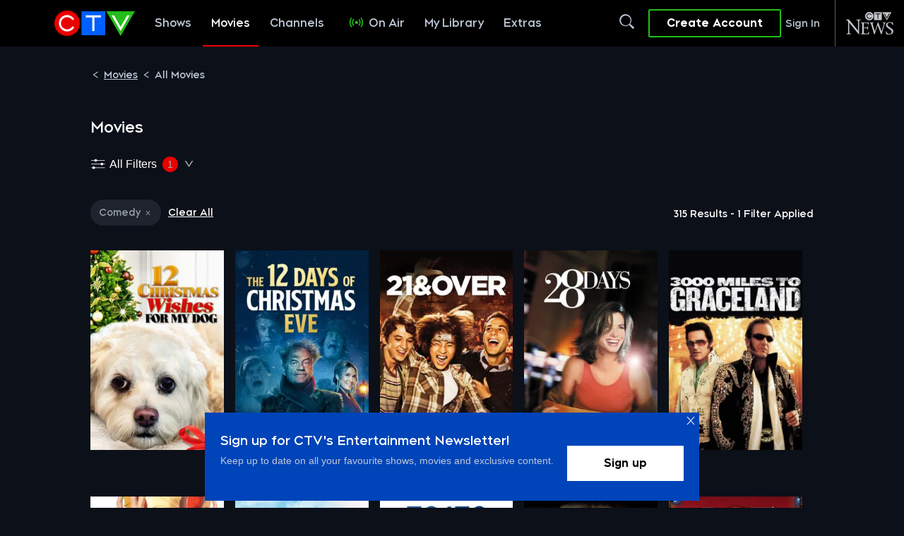

--- FILE ---
content_type: text/json; charset=utf-8
request_url: https://insights-collector.newrelic.com/v1/accounts//events
body_size: 63
content:
{"success":true, "uuid":"601310f9-0001-b2c6-8645-019c13257ca8"}

--- FILE ---
content_type: application/javascript; charset=UTF-8
request_url: https://www.ctv.ca/_next/static/chunks/3537.d1f85cb3308353d6.js
body_size: 969
content:
"use strict";(self.webpackChunk_N_E=self.webpackChunk_N_E||[]).push([[3537],{33537:function(c,e,n){n.r(e);var l,r=n(52983);function h(){return(h=Object.assign?Object.assign.bind():function(c){for(var e=1;e<arguments.length;e++){var n=arguments[e];for(var l in n)({}).hasOwnProperty.call(n,l)&&(c[l]=n[l])}return c}).apply(null,arguments)}e.default=function(c){return r.createElement("svg",h({xmlns:"http://www.w3.org/2000/svg",viewBox:"0 0 68 24.2",xmlSpace:"preserve",enableBackground:"new 0 0 68 24.2"},c),l||(l=r.createElement("path",{d:"M15.1.3v10.5h10.3V.3H15.1zM23.5 3h-2.8v5.9h-.9V3H17v-.9h6.6V3zM8.9 0C5.8 0 3.3 2.5 3.3 5.5c0 3.1 2.5 5.5 5.5 5.5 3.1 0 5.5-2.5 5.5-5.5.1-3-2.4-5.5-5.4-5.5zm0 8.2c1 0 1.8-.5 2.3-1.3l.8.5c-.6 1.1-1.8 1.8-3.1 1.8-2 0-3.6-1.6-3.6-3.6S6.9 2 8.9 2c1.3 0 2.5.7 3.1 1.8l-.8.5C10.7 3.5 9.9 3 8.9 3 7.4 3 6.2 4.2 6.2 5.7c0 1.3 1.2 2.5 2.7 2.5zm17-7.9 6.2 10.8L38.3.3H25.9zm2.2 1.8h1.1l2.8 5 2.8-5H36l-3.9 6.8-4-6.8zM12.5 12.4c-1.7 0-2.8.7-3.6 1.6-.7-1-1.8-1.6-3-1.6-1.4 0-2.4.7-3 1.7v-1.3H0v10.9h3v-6c0-1.5.6-2.6 1.9-2.6 1.3 0 2 1.1 2 2.6v6h2.9v-6c0-1.5.7-2.6 1.9-2.6 1.4 0 2 1.1 2 2.6v6h2.9v-6.2c.1-3.2-1.5-5.1-4.1-5.1zm11.2 0c-3.2 0-5.9 2.6-5.9 5.8 0 3.3 2.6 5.9 5.9 5.9 3.3 0 5.9-2.6 5.9-5.9 0-3.2-2.7-5.8-5.9-5.8zm0 8.9c-1.6 0-2.9-1.3-2.9-3.1 0-1.7 1.3-3 2.9-3 1.6 0 2.9 1.3 2.9 3 0 1.8-1.3 3.1-2.9 3.1zm13.7-8.5-2.6 5.3-2.6-5.3H29l5.7 10.9h.4l5.7-10.9h-3.4zm20 5.5c0-3.2-2.5-5.8-5.7-5.8S46 15.1 46 18.3c0 3.3 2.4 5.9 5.9 5.9 1.9 0 3.3-.6 4.7-2.1l-1.9-2c-.6.7-1.4 1.3-2.8 1.3-1.5 0-2.5-.8-2.8-2h8.3v-1.1zm-8.3-1.1c.4-1.3 1.3-2 2.6-2s2.3.8 2.6 2h-5.2zm18.1 1.3c-.3-.3-.8-.6-1.2-.8-.5-.2-1-.4-1.5-.5-1-.2-2-.4-2.7-.7-.4-.1-.6-.4-.6-.7 0-.2.1-.5.3-.6.3-.2.7-.4 1.3-.4.5 0 1 .1 1.5.2.5.2 1 .4 1.5.8l1.6-2c-.6-.5-1.3-.9-2.1-1.2-.8-.3-1.6-.4-2.6-.4-1.5 0-2.7.4-3.5 1.1-.7.7-1.1 1.5-1.1 2.4 0 1 .3 1.7.9 2.2.4.3.8.6 1.3.8.5.2 1.1.4 1.6.5.9.2 1.8.4 2.4.6.4.1.6.4.6.7 0 .3-.1.5-.4.7-.3.2-.7.3-1.5.3-.7 0-1.4-.1-2.1-.3-.6-.3-1.2-.6-1.7-1l-1.7 2.1c.6.6 1.4 1 2.3 1.3.9.3 1.9.5 3.2.5 1.6 0 2.9-.4 3.7-1.1.7-.6 1.1-1.4 1.1-2.5.2-.8-.1-1.5-.6-2zm-25.5-5.7v10.9h3V12.8h-3zm1.6-4.5c-1 0-1.8.7-1.8 1.8 0 1 .8 1.7 1.8 1.7s1.8-.8 1.8-1.7c-.1-1-.9-1.8-1.8-1.8z",fill:"#e5eaf1"})))}}}]);

--- FILE ---
content_type: application/javascript; charset=UTF-8
request_url: https://www.ctv.ca/_next/static/chunks/8072.b558ff05bd23624f.js
body_size: 4114
content:
"use strict";(self.webpackChunk_N_E=self.webpackChunk_N_E||[]).push([[8072],{48072:function(e,n,i){i.r(n),i.d(n,{GridContainer:function(){return S},GridContainerFat:function(){return h},GridContainerSlim:function(){return _}});var a,t,d,l,r=i(52983),o=i(33273),s=i(9467),m=i(70415),u=i(25472),c=i(48461),v=i(18704),k={kind:"Document",definitions:(a=[{kind:"FragmentDefinition",name:{kind:"Name",value:"GridCollectionData"},typeCondition:{kind:"NamedType",name:{kind:"Name",value:"Collection"}},directives:[],selectionSet:{kind:"SelectionSet",selections:[{kind:"Field",name:{kind:"Name",value:"page"},arguments:[{kind:"Argument",name:{kind:"Name",value:"page"},value:{kind:"Variable",name:{kind:"Name",value:"page"}}},{kind:"Argument",name:{kind:"Name",value:"filterSelection"},value:{kind:"Variable",name:{kind:"Name",value:"filterSelection"}}}],directives:[],selectionSet:{kind:"SelectionSet",selections:[{kind:"Field",name:{kind:"Name",value:"filterSelection"},arguments:[],directives:[],selectionSet:{kind:"SelectionSet",selections:[{kind:"Field",name:{kind:"Name",value:"filter"},arguments:[],directives:[]},{kind:"Field",name:{kind:"Name",value:"selectedIds"},arguments:[],directives:[]},{kind:"Field",name:{kind:"Name",value:"selectedFilterValues"},arguments:[],directives:[],selectionSet:{kind:"SelectionSet",selections:[{kind:"Field",name:{kind:"Name",value:"id"},arguments:[],directives:[]},{kind:"Field",name:{kind:"Name",value:"name"},arguments:[],directives:[]},{kind:"Field",name:{kind:"Name",value:"count"},arguments:[],directives:[]}]}}]}},{kind:"Field",name:{kind:"Name",value:"filtersResult"},arguments:[],directives:[],selectionSet:{kind:"SelectionSet",selections:[{kind:"Field",name:{kind:"Name",value:"filters"},arguments:[],directives:[],selectionSet:{kind:"SelectionSet",selections:[{kind:"Field",name:{kind:"Name",value:"filter"},arguments:[],directives:[]},{kind:"Field",name:{kind:"Name",value:"counts"},arguments:[],directives:[],selectionSet:{kind:"SelectionSet",selections:[{kind:"Field",name:{kind:"Name",value:"id"},arguments:[],directives:[]},{kind:"Field",name:{kind:"Name",value:"count"},arguments:[],directives:[]},{kind:"Field",name:{kind:"Name",value:"name"},arguments:[],directives:[]}]}}]}}]}},{kind:"Field",name:{kind:"Name",value:"totalItemCount"},arguments:[],directives:[]},{kind:"Field",name:{kind:"Name",value:"hasNextPage"},arguments:[],directives:[]},{kind:"Field",name:{kind:"Name",value:"hasPreviousPage"},arguments:[],directives:[]},{kind:"Field",name:{kind:"Name",value:"items"},arguments:[],directives:[],selectionSet:{kind:"SelectionSet",selections:[{kind:"Field",name:{kind:"Name",value:"id"},arguments:[],directives:[]},{kind:"Field",name:{kind:"Name",value:"title"},arguments:[],directives:[]},{kind:"InlineFragment",typeCondition:{kind:"NamedType",name:{kind:"Name",value:"AxisObject"}},directives:[],selectionSet:{kind:"SelectionSet",selections:[{kind:"Field",name:{kind:"Name",value:"axisId"},arguments:[],directives:[]},{kind:"Field",name:{kind:"Name",value:"summary"},arguments:[],directives:[]},{kind:"Field",alias:{kind:"Name",value:"posterImages"},name:{kind:"Name",value:"images"},arguments:[{kind:"Argument",name:{kind:"Name",value:"formats"},value:{kind:"EnumValue",value:"POSTER"}}],directives:[],selectionSet:{kind:"SelectionSet",selections:[{kind:"Field",name:{kind:"Name",value:"url"},arguments:[],directives:[]}]}},{kind:"Field",alias:{kind:"Name",value:"thumbnailImages"},name:{kind:"Name",value:"images"},arguments:[{kind:"Argument",name:{kind:"Name",value:"formats"},value:{kind:"EnumValue",value:"THUMBNAIL"}}],directives:[],selectionSet:{kind:"SelectionSet",selections:[{kind:"Field",name:{kind:"Name",value:"url"},arguments:[],directives:[]}]}},{kind:"Field",alias:{kind:"Name",value:"thumbnailWideImages"},name:{kind:"Name",value:"images"},arguments:[{kind:"Argument",name:{kind:"Name",value:"formats"},value:{kind:"EnumValue",value:"THUMBNAIL_WIDE"}}],directives:[],selectionSet:{kind:"SelectionSet",selections:[{kind:"Field",name:{kind:"Name",value:"url"},arguments:[],directives:[]}]}},{kind:"Field",alias:{kind:"Name",value:"squareImages"},name:{kind:"Name",value:"images"},arguments:[{kind:"Argument",name:{kind:"Name",value:"formats"},value:{kind:"EnumValue",value:"SQUARE"}}],directives:[],selectionSet:{kind:"SelectionSet",selections:[{kind:"Field",name:{kind:"Name",value:"url"},arguments:[],directives:[]}]}}]}},{kind:"InlineFragment",typeCondition:{kind:"NamedType",name:{kind:"Name",value:"AxisCollection"}},directives:[],selectionSet:{kind:"SelectionSet",selections:[{kind:"Field",name:{kind:"Name",value:"path"},arguments:[],directives:[]}]}},{kind:"InlineFragment",typeCondition:{kind:"NamedType",name:{kind:"Name",value:"AxisContent"}},directives:[],selectionSet:{kind:"SelectionSet",selections:[{kind:"Field",name:{kind:"Name",value:"axisId"},arguments:[],directives:[]},{kind:"Field",name:{kind:"Name",value:"duration"},arguments:[],directives:[]},{kind:"Field",name:{kind:"Name",value:"pathSegment"},arguments:[],directives:[]},{kind:"Field",name:{kind:"Name",value:"seasonNumber"},arguments:[],directives:[]},{kind:"Field",name:{kind:"Name",value:"episodeNumber"},arguments:[],directives:[]},{kind:"Field",name:{kind:"Name",value:"path"},arguments:[],directives:[]},{kind:"Field",name:{kind:"Name",value:"authConstraints"},arguments:[],directives:[],selectionSet:{kind:"SelectionSet",selections:[{kind:"FragmentSpread",name:{kind:"Name",value:"AuthConstraintsData"},directives:[]}]}},{kind:"Field",name:{kind:"Name",value:"axisMedia"},arguments:[],directives:[],selectionSet:{kind:"SelectionSet",selections:[{kind:"Field",name:{kind:"Name",value:"id"},arguments:[],directives:[]},{kind:"Field",name:{kind:"Name",value:"title"},arguments:[],directives:[]},{kind:"Field",name:{kind:"Name",value:"axisId"},arguments:[],directives:[]},{kind:"Field",name:{kind:"Name",value:"mediaType"},arguments:[],directives:[]},{kind:"Field",name:{kind:"Name",value:"path"},arguments:[],directives:[]},{kind:"Field",name:{kind:"Name",value:"agvotCode"},arguments:[],directives:[]},{kind:"Field",name:{kind:"Name",value:"genres"},arguments:[],directives:[],selectionSet:{kind:"SelectionSet",selections:[{kind:"Field",name:{kind:"Name",value:"name"},arguments:[],directives:[]}]}},{kind:"Field",name:{kind:"Name",value:"firstAirYear"},arguments:[],directives:[]}]}},{kind:"Field",name:{kind:"Name",value:"contentType"},arguments:[],directives:[]},{kind:"Field",name:{kind:"Name",value:"badges"},arguments:[],directives:[],selectionSet:{kind:"SelectionSet",selections:[{kind:"Field",name:{kind:"Name",value:"title"},arguments:[],directives:[]},{kind:"Field",name:{kind:"Name",value:"label"},arguments:[],directives:[]}]}}]}},{kind:"InlineFragment",typeCondition:{kind:"NamedType",name:{kind:"Name",value:"AxisMedia"}},directives:[],selectionSet:{kind:"SelectionSet",selections:[{kind:"Field",name:{kind:"Name",value:"displayGenres"},arguments:[],directives:[{kind:"Directive",name:{kind:"Name",value:"client"},arguments:[]}]},{kind:"Field",name:{kind:"Name",value:"displayWatchList"},arguments:[],directives:[{kind:"Directive",name:{kind:"Name",value:"client"},arguments:[]}]},{kind:"Field",name:{kind:"Name",value:"agvotCode"},arguments:[],directives:[]},{kind:"Field",name:{kind:"Name",value:"qfrCode"},arguments:[],directives:[]},{kind:"Field",name:{kind:"Name",value:"firstAirYear"},arguments:[],directives:[]},{kind:"Field",name:{kind:"Name",value:"genres"},arguments:[],directives:[],selectionSet:{kind:"SelectionSet",selections:[{kind:"Field",name:{kind:"Name",value:"name"},arguments:[],directives:[]}]}},{kind:"Field",name:{kind:"Name",value:"originatingNetworkLogoId"},arguments:[],directives:[]},{kind:"Field",name:{kind:"Name",value:"heroBrandLogoId"},arguments:[],directives:[]},{kind:"Field",name:{kind:"Name",value:"seasons"},arguments:[],directives:[],selectionSet:{kind:"SelectionSet",selections:[{kind:"Field",name:{kind:"Name",value:"id"},arguments:[],directives:[]}]}},{kind:"Field",name:{kind:"Name",value:"metadataUpgrade"},arguments:[],directives:[],selectionSet:{kind:"SelectionSet",selections:[{kind:"FragmentSpread",name:{kind:"Name",value:"AxisMetaDataUpgradeData"},directives:[]}]}},{kind:"Field",name:{kind:"Name",value:"firstPlayableContent"},arguments:[],directives:[],selectionSet:{kind:"SelectionSet",selections:[{kind:"FragmentSpread",name:{kind:"Name",value:"FirstPlayableContentData"},directives:[]}]}},{kind:"Field",name:{kind:"Name",value:"badges"},arguments:[],directives:[],selectionSet:{kind:"SelectionSet",selections:[{kind:"Field",name:{kind:"Name",value:"title"},arguments:[],directives:[]},{kind:"Field",name:{kind:"Name",value:"label"},arguments:[],directives:[]}]}},{kind:"Field",name:{kind:"Name",value:"path"},arguments:[],directives:[]},{kind:"Field",name:{kind:"Name",value:"__typename"},arguments:[],directives:[]}]}},{kind:"InlineFragment",typeCondition:{kind:"NamedType",name:{kind:"Name",value:"Link"}},directives:[],selectionSet:{kind:"SelectionSet",selections:[{kind:"Field",name:{kind:"Name",value:"hasBorder"},arguments:[],directives:[{kind:"Directive",name:{kind:"Name",value:"client"},arguments:[]}]},{kind:"FragmentSpread",name:{kind:"Name",value:"LinkData"},directives:[]}]}},{kind:"InlineFragment",typeCondition:{kind:"NamedType",name:{kind:"Name",value:"Article"}},directives:[],selectionSet:{kind:"SelectionSet",selections:[{kind:"Field",name:{kind:"Name",value:"path"},arguments:[],directives:[]}]}}]}}]}}]}}].concat(u.Z.definitions,c.Z.definitions,v.Z.definitions),t={},a.filter(e=>{if("FragmentDefinition"!==e.kind)return!0;var n=e.name.value;return!t[n]&&(t[n]=!0,!0)})),loc:{start:0,end:2273,source:{body:"\n  fragment GridCollectionData on Collection {\n    page(page: $page, filterSelection: $filterSelection) {\n      filterSelection {\n        filter\n        selectedIds\n        selectedFilterValues {\n          id\n          name\n          count\n        }\n      }\n      filtersResult {\n        filters {\n          filter\n          counts {\n            id\n            count\n            name\n          }\n        }\n      }\n      totalItemCount\n      hasNextPage\n      hasPreviousPage\n      items {\n        id\n        title\n        ... on AxisObject {\n          axisId\n          summary\n          posterImages: images(formats: POSTER) {\n            url\n          }\n          thumbnailImages: images(formats: THUMBNAIL) {\n            url\n          }\n          thumbnailWideImages: images(formats: THUMBNAIL_WIDE) {\n            url\n          }\n          squareImages: images(formats: SQUARE) {\n            url\n          }\n        }\n        ... on AxisCollection {\n          path\n        }\n        ... on AxisContent {\n          axisId\n          duration\n          pathSegment\n          seasonNumber\n          episodeNumber\n          path\n          authConstraints {\n            ...AuthConstraintsData\n          }\n          axisMedia {\n            id\n            title\n            axisId\n            mediaType\n            path\n            agvotCode\n            genres {\n              name\n            }\n            firstAirYear\n          }\n          contentType\n          badges {\n            title\n            label\n          }\n        }\n        ... on AxisMedia {\n          displayGenres @client\n          displayWatchList @client\n          agvotCode\n          qfrCode\n          firstAirYear\n          genres {\n            name\n          }\n          originatingNetworkLogoId\n          heroBrandLogoId\n          seasons {\n            id\n          }\n          metadataUpgrade {\n            ...AxisMetaDataUpgradeData\n          }\n          firstPlayableContent {\n            ...FirstPlayableContentData\n          }\n          badges {\n            title\n            label\n          }\n          path\n          __typename\n        }\n        ... on Link {\n          hasBorder @client\n          ...LinkData\n        }\n        ... on Article {\n          path\n        }\n      }\n    }\n  }\n  \n  \n  \n",name:"GraphQL request",locationOffset:{line:1,column:1}}}},g=i(75892),N={kind:"Document",definitions:(d=[{kind:"OperationDefinition",operation:"query",name:{kind:"Name",value:"grid"},variableDefinitions:[{kind:"VariableDefinition",variable:{kind:"Variable",name:{kind:"Name",value:"gridId"}},type:{kind:"NonNullType",type:{kind:"NamedType",name:{kind:"Name",value:"ID"}}},directives:[]},{kind:"VariableDefinition",variable:{kind:"Variable",name:{kind:"Name",value:"page"}},type:{kind:"NamedType",name:{kind:"Name",value:"Int"}},directives:[]},{kind:"VariableDefinition",variable:{kind:"Variable",name:{kind:"Name",value:"mode"}},type:{kind:"NamedType",name:{kind:"Name",value:"CollectionMode"}},directives:[]},{kind:"VariableDefinition",variable:{kind:"Variable",name:{kind:"Name",value:"subscriptions"}},type:{kind:"NonNullType",type:{kind:"ListType",type:{kind:"NamedType",name:{kind:"Name",value:"Subscription"}}}},directives:[]},{kind:"VariableDefinition",variable:{kind:"Variable",name:{kind:"Name",value:"maturity"}},type:{kind:"NonNullType",type:{kind:"NamedType",name:{kind:"Name",value:"Maturity"}}},directives:[]},{kind:"VariableDefinition",variable:{kind:"Variable",name:{kind:"Name",value:"language"}},type:{kind:"NonNullType",type:{kind:"NamedType",name:{kind:"Name",value:"Language"}}},directives:[]},{kind:"VariableDefinition",variable:{kind:"Variable",name:{kind:"Name",value:"authenticationState"}},type:{kind:"NonNullType",type:{kind:"NamedType",name:{kind:"Name",value:"AuthenticationState"}}},directives:[]},{kind:"VariableDefinition",variable:{kind:"Variable",name:{kind:"Name",value:"playbackLanguage"}},type:{kind:"NonNullType",type:{kind:"NamedType",name:{kind:"Name",value:"PlaybackLanguage"}}},directives:[]},{kind:"VariableDefinition",variable:{kind:"Variable",name:{kind:"Name",value:"filterSelection"}},type:{kind:"ListType",type:{kind:"NamedType",name:{kind:"Name",value:"FilterSelectionInput"}}},directives:[]},{kind:"VariableDefinition",variable:{kind:"Variable",name:{kind:"Name",value:"sorting"}},type:{kind:"NamedType",name:{kind:"Name",value:"Sorting"}},defaultValue:{kind:"EnumValue",value:"DEFAULT"},directives:[]}],directives:[{kind:"Directive",name:{kind:"Name",value:"uaContext"},arguments:[{kind:"Argument",name:{kind:"Name",value:"subscriptions"},value:{kind:"Variable",name:{kind:"Name",value:"subscriptions"}}},{kind:"Argument",name:{kind:"Name",value:"maturity"},value:{kind:"Variable",name:{kind:"Name",value:"maturity"}}},{kind:"Argument",name:{kind:"Name",value:"language"},value:{kind:"Variable",name:{kind:"Name",value:"language"}}},{kind:"Argument",name:{kind:"Name",value:"authenticationState"},value:{kind:"Variable",name:{kind:"Name",value:"authenticationState"}}},{kind:"Argument",name:{kind:"Name",value:"playbackLanguage"},value:{kind:"Variable",name:{kind:"Name",value:"playbackLanguage"}}}]}],selectionSet:{kind:"SelectionSet",selections:[{kind:"Field",alias:{kind:"Name",value:"contentData"},name:{kind:"Name",value:"grid"},arguments:[{kind:"Argument",name:{kind:"Name",value:"id"},value:{kind:"Variable",name:{kind:"Name",value:"gridId"}}}],directives:[],selectionSet:{kind:"SelectionSet",selections:[{kind:"Field",name:{kind:"Name",value:"id"},arguments:[],directives:[]},{kind:"Field",name:{kind:"Name",value:"title"},arguments:[],directives:[]},{kind:"Field",name:{kind:"Name",value:"config"},arguments:[],directives:[],selectionSet:{kind:"SelectionSet",selections:[{kind:"FragmentSpread",name:{kind:"Name",value:"GridConfigData"},directives:[]}]}},{kind:"Field",name:{kind:"Name",value:"customLink"},arguments:[],directives:[],selectionSet:{kind:"SelectionSet",selections:[{kind:"FragmentSpread",name:{kind:"Name",value:"LinkData"},directives:[]}]}},{kind:"Field",name:{kind:"Name",value:"collection"},arguments:[{kind:"Argument",name:{kind:"Name",value:"mode"},value:{kind:"Variable",name:{kind:"Name",value:"mode"}}},{kind:"Argument",name:{kind:"Name",value:"sorting"},value:{kind:"Variable",name:{kind:"Name",value:"sorting"}}}],directives:[],selectionSet:{kind:"SelectionSet",selections:[{kind:"Field",name:{kind:"Name",value:"appliedSortMethod"},arguments:[],directives:[]},{kind:"FragmentSpread",name:{kind:"Name",value:"GridCollectionData"},directives:[]}]}}]}}]}}].concat(k.definitions,g.p.definitions,m.v.definitions),l={},d.filter(e=>{if("FragmentDefinition"!==e.kind)return!0;var n=e.name.value;return!l[n]&&(l[n]=!0,!0)})),loc:{start:0,end:804,source:{body:"\n  query grid(\n    $gridId: ID!\n    $page: Int\n    $mode: CollectionMode\n    $subscriptions: [Subscription]!\n    $maturity: Maturity!\n    $language: Language!\n    $authenticationState: AuthenticationState!\n    $playbackLanguage: PlaybackLanguage!\n    $filterSelection: [FilterSelectionInput]\n    $sorting: Sorting = DEFAULT\n  )\n  @uaContext(\n    subscriptions: $subscriptions\n    maturity: $maturity\n    language: $language\n    authenticationState: $authenticationState\n    playbackLanguage: $playbackLanguage\n  ) {\n    contentData: grid(id: $gridId) {\n      id\n      title\n      config {\n        ...GridConfigData\n      }\n      customLink {\n        ...LinkData\n      }\n      collection(mode: $mode, sorting: $sorting) {\n        appliedSortMethod\n        ...GridCollectionData\n      }\n    }\n  }\n  \n  \n  \n",name:"GraphQL request",locationOffset:{line:1,column:1}}}},p=i(97458),S=(0,s.Z)(N,{options:e=>{var{id:n}=e;return{variables:{gridId:n,page:0,rotatorId:n,mode:"GRID"}}}})(function(e){var{data:n,fetchMore:i,isHeading:a=!1}=e,{contentData:t}=n,{collection:d}=t,l=null==t?void 0:t.config,r=null==t?void 0:t.customLink;return(0,p.jsx)(o.Z,{data:t,config:l,customLink:r,collection:d,fetchMore:i,isHeading:a})}),f=i(27498),y=i(39271);function b(e,n){var i=Object.keys(e);if(Object.getOwnPropertySymbols){var a=Object.getOwnPropertySymbols(e);n&&(a=a.filter(function(n){return Object.getOwnPropertyDescriptor(e,n).enumerable})),i.push.apply(i,a)}return i}function F(e){for(var n=1;n<arguments.length;n++){var i=null!=arguments[n]?arguments[n]:{};n%2?b(Object(i),!0).forEach(function(n){(0,f.Z)(e,n,i[n])}):Object.getOwnPropertyDescriptors?Object.defineProperties(e,Object.getOwnPropertyDescriptors(i)):b(Object(i)).forEach(function(n){Object.defineProperty(e,n,Object.getOwnPropertyDescriptor(i,n))})}return e}var h=e=>{var{data:n,config:i,customLink:a,collection:t,isHeading:d=!1}=e,l=(null==i?void 0:i.filterEnabled)||!1,{asPath:s}=(0,y.useRouter)(),{0:m,1:u}=(0,r.useState)({axisCollection:{},path:void 0}),{axisCollection:c,path:v}=m;return(0,r.useEffect)(()=>{var e,n,i,a,d,l;return u({path:s,axisCollection:v===s?F(F({},c),{},{page:F(F({},c.page),{},{filterSelection:null==t?void 0:null===(e=t.page)||void 0===e?void 0:e.filterSelection,filtersResult:null==t?void 0:null===(n=t.page)||void 0===n?void 0:n.filtersResult,hasNextPage:null==t?void 0:null===(i=t.page)||void 0===i?void 0:i.hasNextPage,totalItemsCount:null==t?void 0:null===(a=t.page)||void 0===a?void 0:a.totalItemsCount,items:[...null==c?void 0:null===(d=c.page)||void 0===d?void 0:d.items,...null==t?void 0:null===(l=t.page)||void 0===l?void 0:l.items]})}):F({},t)})},[t]),(0,p.jsx)(o.Z,{data:n,config:i,customLink:a,collection:c,filterEnabled:l,isHeading:d,useExperimentalPagination:!0})},D=i(68135),C=i(73707),I=i(46796),x=i(9390),L=i(56865),A=i(78199),O=i(19451),P=i(63519),T=i(60295),V=i(82543),j=i(62270);function E(e,n){var i=Object.keys(e);if(Object.getOwnPropertySymbols){var a=Object.getOwnPropertySymbols(e);n&&(a=a.filter(function(n){return Object.getOwnPropertyDescriptor(e,n).enumerable})),i.push.apply(i,a)}return i}function M(e){for(var n=1;n<arguments.length;n++){var i=null!=arguments[n]?arguments[n]:{};n%2?E(Object(i),!0).forEach(function(n){(0,f.Z)(e,n,i[n])}):Object.getOwnPropertyDescriptors?Object.defineProperties(e,Object.getOwnPropertyDescriptors(i)):E(Object(i)).forEach(function(n){Object.defineProperty(e,n,Object.getOwnPropertyDescriptor(i,n))})}return e}var $=(e,n,i,a)=>{var t,d,l,r,o,s,m,u,c,v,k,g,N,p,S,f,y,b,F,h,D,C,I,x;return M(M({},e),{},{count:e.count+1,path:n,axisCollection:e.path===n?M(M({},e.axisCollection),{},{page:M(M({},e.axisCollection.page),{},{filterSelection:null===(t=i.data)||void 0===t?void 0:null===(d=t.contentData)||void 0===d?void 0:null===(l=d.collection)||void 0===l?void 0:null===(r=l.page)||void 0===r?void 0:r.filterSelection,filtersResult:null==i?void 0:null===(o=i.data)||void 0===o?void 0:null===(s=o.contentData)||void 0===s?void 0:null===(m=s.collection)||void 0===m?void 0:null===(u=m.page)||void 0===u?void 0:u.filtersResult,hasNextPage:null==i?void 0:null===(c=i.data)||void 0===c?void 0:null===(v=c.contentData)||void 0===v?void 0:null===(k=v.collection)||void 0===k?void 0:null===(g=k.page)||void 0===g?void 0:g.hasNextPage,totalItemsCount:null==i?void 0:null===(N=i.data)||void 0===N?void 0:null===(p=N.contentData)||void 0===p?void 0:null===(S=p.collection)||void 0===S?void 0:null===(f=S.page)||void 0===f?void 0:f.totalItemsCount,items:[...null==e?void 0:null===(y=e.axisCollection)||void 0===y?void 0:null===(b=y.page)||void 0===b?void 0:b.items,...null==i?void 0:null===(F=i.data)||void 0===F?void 0:null===(h=F.contentData)||void 0===h?void 0:null===(D=h.collection)||void 0===D?void 0:null===(C=D.page)||void 0===C?void 0:C.items.map(e=>M(M({},e),{},{displayWatchList:(0,V.z)({axisId:e.axisId,authenticationState:a.authenticationState,maturity:a.maturity,agvotCode:e.agvotCode})}))]})}):M({},null==i?void 0:null===(I=i.data)||void 0===I?void 0:null===(x=I.contentData)||void 0===x?void 0:x.collection)})},_=e=>{var n,i,a,{id:t,isHeading:d=!1,analyticsTitle:l}=e,{asPath:s,query:m}=(0,y.useRouter)(),u=(0,C.JY)(m),c=(0,C.Oe)(m),{uaContext:v,authState:k,hasAuth:g,profile:S}=(0,D.zi)(),{defaultUaContext:f}=(0,D.se)(),b=(0,D.ND)(),F=null==S?void 0:S.id,{brandOptions:h}=(0,D.VO)(),V=(0,T.YL)((0,C.qk)()),{0:E,1:_}=(0,r.useState)({axisCollection:{},path:void 0,count:0}),{axisCollection:w,count:G,path:R}=E,U={gridId:t,page:R!==s?0:E.count,subscriptions:g?(null==v?void 0:v.subscriptions)||[]:null==f?void 0:f.subscriptions,maturity:(null==v?void 0:v.maturity)||f.maturity,language:f.language,authenticationState:k||f.authenticationState,playbackLanguage:f.playbackLanguage},Z=u?M(M({},U),{},{filterSelection:u},c):M(M({},U),c),{data:q,fetchMore:B,loading:H,error:W}=(0,I.a)(N,{variables:Z}),Y=null==q?void 0:q.contentData,Q=null==q?void 0:null===(n=q.contentData)||void 0===n?void 0:n.collection,z=null==q?void 0:null===(i=q.contentData)||void 0===i?void 0:i.customLink,X=null==q?void 0:null===(a=q.contentData)||void 0===a?void 0:a.config,J=null==X?void 0:X.filterEnabled,K=()=>{(0,O.xk)(Q),B({variables:M(M({},Z),{},{page:G+1})}).then(e=>_(n=>$(n,s,e,Z))).catch(console.error)};if((0,r.useEffect)(()=>{q&&R!==s&&_(M(M({},E),{},{path:s,count:0,axisCollection:M({},Q)}))},[R,q]),(0,D.yi)(!!H),W)return(0,p.jsx)(D.jj.Page,{statusCode:404});if(H)return(0,p.jsx)(P.Z,{config:X});if(!Y)return null;var ee=(e,n,i)=>{var a,d,r="AxisContent"===e.__typename?null===(a=e.axisMedia)||void 0===a?void 0:a.axisId:e.axisId;(0,x.E9)({profileId:F,rotatorId:t,rotatorDisplayTitle:null==Y?void 0:Y.title,analyticsTitle:l,verticalPosition:n+1,horizontalPosition:null,mediaId:r,itemType:null==e?void 0:e.__typename,itemPath:null==e?void 0:e.path,tagName:null===(d=e.tag)||void 0===d?void 0:d.name,contentId:(0,A.Tl)(i,e),siteConfig:b,playElementId:i.target.classList.contains(L.Y6)||i.target.classList.contains(L.jP)?i.target.classList[2]:"",shelfType:"grid",typeOfParentPage:"landing",shelfContentCategory:(0,j.XX)(null==e?void 0:e.__typename)})};return(0,p.jsx)(o.Z,{data:Y,config:M(M({},X),{},{isTrackableItem:null==h?void 0:h.MPARTICLE_TRACKING,track:ee}),customLink:z,collection:w,filterEnabled:J,isHeading:d,isChannel:V,useExperimentalPagination:!0,handleCustomLoadMore:K})}}}]);

--- FILE ---
content_type: text/plain
request_url: https://ipv4.icanhazip.com/
body_size: 27
content:
18.117.164.155


--- FILE ---
content_type: text/plain
request_url: https://ipv4.icanhazip.com/
body_size: 116
content:
18.117.164.155
